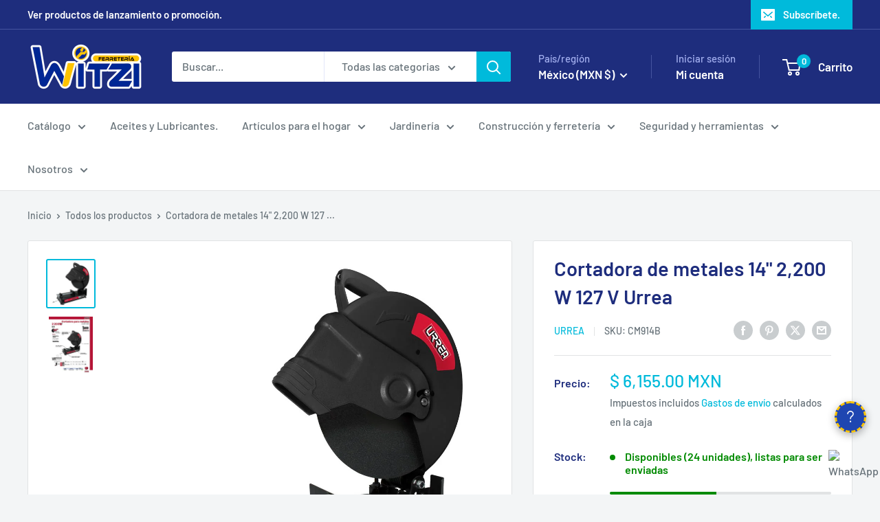

--- FILE ---
content_type: text/javascript; charset=utf-8
request_url: https://ferreteriawitzi.com/products/cortadora-de-metales-14-2-200-w-127-v-urrea.js?currency=MXN&country=MX
body_size: 662
content:
{"id":8111239561514,"title":"Cortadora de metales 14\" 2,200 W 127 V Urrea","handle":"cortadora-de-metales-14-2-200-w-127-v-urrea","description":"\u003ch2\u003eCortadora de metales 14\" 2,200 W 127 V Urrea\u003c\/h2\u003e\n\u003ch3\u003eCaracterísticas:\u003c\/h3\u003e\n\u003cp\u003e-Voltaje: 127 V. Frecuencia: 60 Hz. Potencia: 2200 W. Diámetro de disco: 14\".\u003cbr\u003e-Velocidad: 3,700 rpm. Diámetro de eje: 1\". \u003cbr\u003e-Peso: 16,1 kg.\u003cbr\u003e-Ciclo de trabajo: 30\/10 min.\u003cbr\u003e-Cortadora de metal URREA, que gracias a su diseño permite cortar piezas de metal de manera rápida y precisa.\u003c\/p\u003e\n\u003ch3\u003eContenido:\u003c\/h3\u003e\n\u003cp\u003e1 Cortadora de metal, 1 disco de corte, 1 llave y 1 manual de usuario.\u003c\/p\u003e\n\u003cp\u003eGarantía: 1 año\u003c\/p\u003e","published_at":"2023-02-18T20:17:01-06:00","created_at":"2023-02-18T15:33:08-06:00","vendor":"Urrea","type":"Maquinaria","tags":["660731653922","CM914B","cortadora","Cortadora de metal","Cortadora metales 14\" 2200W","Cortadoras de metal","Herramientas Elétricas Estacionarias","Maquinaria","Maquinaria_Cortadora de metal","Marca_Urrea","new-feb-18-23","sierra de corte de metal.","sierra de corte para metal"],"price":615500,"price_min":615500,"price_max":615500,"available":true,"price_varies":false,"compare_at_price":0,"compare_at_price_min":0,"compare_at_price_max":0,"compare_at_price_varies":false,"variants":[{"id":44236999655722,"title":"Default Title","option1":"Default Title","option2":null,"option3":null,"sku":"CM914B","requires_shipping":true,"taxable":true,"featured_image":null,"available":true,"name":"Cortadora de metales 14\" 2,200 W 127 V Urrea","public_title":null,"options":["Default Title"],"price":615500,"weight":15700,"compare_at_price":0,"inventory_management":"shopify","barcode":"660731653922","requires_selling_plan":false,"selling_plan_allocations":[]}],"images":["\/\/cdn.shopify.com\/s\/files\/1\/0302\/3601\/6739\/products\/cortadora-de-metales-14-2200-w-127-v-urrea-urrea-195545.jpg?v=1676805482","\/\/cdn.shopify.com\/s\/files\/1\/0302\/3601\/6739\/products\/cortadora-de-metales-14-2200-w-127-v-urrea-urrea-869258.jpg?v=1676805482"],"featured_image":"\/\/cdn.shopify.com\/s\/files\/1\/0302\/3601\/6739\/products\/cortadora-de-metales-14-2200-w-127-v-urrea-urrea-195545.jpg?v=1676805482","options":[{"name":"Title","position":1,"values":["Default Title"]}],"url":"\/products\/cortadora-de-metales-14-2-200-w-127-v-urrea","media":[{"alt":"Cortadora de metales 14\" 2,200 W 127 V Urrea - FERRETERÍA WITZI","id":32978413420842,"position":1,"preview_image":{"aspect_ratio":1.0,"height":1000,"width":1000,"src":"https:\/\/cdn.shopify.com\/s\/files\/1\/0302\/3601\/6739\/products\/cortadora-de-metales-14-2200-w-127-v-urrea-urrea-195545.jpg?v=1676805482"},"aspect_ratio":1.0,"height":1000,"media_type":"image","src":"https:\/\/cdn.shopify.com\/s\/files\/1\/0302\/3601\/6739\/products\/cortadora-de-metales-14-2200-w-127-v-urrea-urrea-195545.jpg?v=1676805482","width":1000},{"alt":"Cortadora de metales 14\" 2,200 W 127 V Urrea - FERRETERÍA WITZI","id":32978413453610,"position":2,"preview_image":{"aspect_ratio":0.778,"height":643,"width":500,"src":"https:\/\/cdn.shopify.com\/s\/files\/1\/0302\/3601\/6739\/products\/cortadora-de-metales-14-2200-w-127-v-urrea-urrea-869258.jpg?v=1676805482"},"aspect_ratio":0.778,"height":643,"media_type":"image","src":"https:\/\/cdn.shopify.com\/s\/files\/1\/0302\/3601\/6739\/products\/cortadora-de-metales-14-2200-w-127-v-urrea-urrea-869258.jpg?v=1676805482","width":500}],"requires_selling_plan":false,"selling_plan_groups":[]}

--- FILE ---
content_type: text/javascript; charset=utf-8
request_url: https://ferreteriawitzi.com/products/cortadora-de-metales-14-2-200-w-127-v-urrea.js?currency=MXN&country=MX
body_size: 50
content:
{"id":8111239561514,"title":"Cortadora de metales 14\" 2,200 W 127 V Urrea","handle":"cortadora-de-metales-14-2-200-w-127-v-urrea","description":"\u003ch2\u003eCortadora de metales 14\" 2,200 W 127 V Urrea\u003c\/h2\u003e\n\u003ch3\u003eCaracterísticas:\u003c\/h3\u003e\n\u003cp\u003e-Voltaje: 127 V. Frecuencia: 60 Hz. Potencia: 2200 W. Diámetro de disco: 14\".\u003cbr\u003e-Velocidad: 3,700 rpm. Diámetro de eje: 1\". \u003cbr\u003e-Peso: 16,1 kg.\u003cbr\u003e-Ciclo de trabajo: 30\/10 min.\u003cbr\u003e-Cortadora de metal URREA, que gracias a su diseño permite cortar piezas de metal de manera rápida y precisa.\u003c\/p\u003e\n\u003ch3\u003eContenido:\u003c\/h3\u003e\n\u003cp\u003e1 Cortadora de metal, 1 disco de corte, 1 llave y 1 manual de usuario.\u003c\/p\u003e\n\u003cp\u003eGarantía: 1 año\u003c\/p\u003e","published_at":"2023-02-18T20:17:01-06:00","created_at":"2023-02-18T15:33:08-06:00","vendor":"Urrea","type":"Maquinaria","tags":["660731653922","CM914B","cortadora","Cortadora de metal","Cortadora metales 14\" 2200W","Cortadoras de metal","Herramientas Elétricas Estacionarias","Maquinaria","Maquinaria_Cortadora de metal","Marca_Urrea","new-feb-18-23","sierra de corte de metal.","sierra de corte para metal"],"price":615500,"price_min":615500,"price_max":615500,"available":true,"price_varies":false,"compare_at_price":0,"compare_at_price_min":0,"compare_at_price_max":0,"compare_at_price_varies":false,"variants":[{"id":44236999655722,"title":"Default Title","option1":"Default Title","option2":null,"option3":null,"sku":"CM914B","requires_shipping":true,"taxable":true,"featured_image":null,"available":true,"name":"Cortadora de metales 14\" 2,200 W 127 V Urrea","public_title":null,"options":["Default Title"],"price":615500,"weight":15700,"compare_at_price":0,"inventory_management":"shopify","barcode":"660731653922","requires_selling_plan":false,"selling_plan_allocations":[]}],"images":["\/\/cdn.shopify.com\/s\/files\/1\/0302\/3601\/6739\/products\/cortadora-de-metales-14-2200-w-127-v-urrea-urrea-195545.jpg?v=1676805482","\/\/cdn.shopify.com\/s\/files\/1\/0302\/3601\/6739\/products\/cortadora-de-metales-14-2200-w-127-v-urrea-urrea-869258.jpg?v=1676805482"],"featured_image":"\/\/cdn.shopify.com\/s\/files\/1\/0302\/3601\/6739\/products\/cortadora-de-metales-14-2200-w-127-v-urrea-urrea-195545.jpg?v=1676805482","options":[{"name":"Title","position":1,"values":["Default Title"]}],"url":"\/products\/cortadora-de-metales-14-2-200-w-127-v-urrea","media":[{"alt":"Cortadora de metales 14\" 2,200 W 127 V Urrea - FERRETERÍA WITZI","id":32978413420842,"position":1,"preview_image":{"aspect_ratio":1.0,"height":1000,"width":1000,"src":"https:\/\/cdn.shopify.com\/s\/files\/1\/0302\/3601\/6739\/products\/cortadora-de-metales-14-2200-w-127-v-urrea-urrea-195545.jpg?v=1676805482"},"aspect_ratio":1.0,"height":1000,"media_type":"image","src":"https:\/\/cdn.shopify.com\/s\/files\/1\/0302\/3601\/6739\/products\/cortadora-de-metales-14-2200-w-127-v-urrea-urrea-195545.jpg?v=1676805482","width":1000},{"alt":"Cortadora de metales 14\" 2,200 W 127 V Urrea - FERRETERÍA WITZI","id":32978413453610,"position":2,"preview_image":{"aspect_ratio":0.778,"height":643,"width":500,"src":"https:\/\/cdn.shopify.com\/s\/files\/1\/0302\/3601\/6739\/products\/cortadora-de-metales-14-2200-w-127-v-urrea-urrea-869258.jpg?v=1676805482"},"aspect_ratio":0.778,"height":643,"media_type":"image","src":"https:\/\/cdn.shopify.com\/s\/files\/1\/0302\/3601\/6739\/products\/cortadora-de-metales-14-2200-w-127-v-urrea-urrea-869258.jpg?v=1676805482","width":500}],"requires_selling_plan":false,"selling_plan_groups":[]}